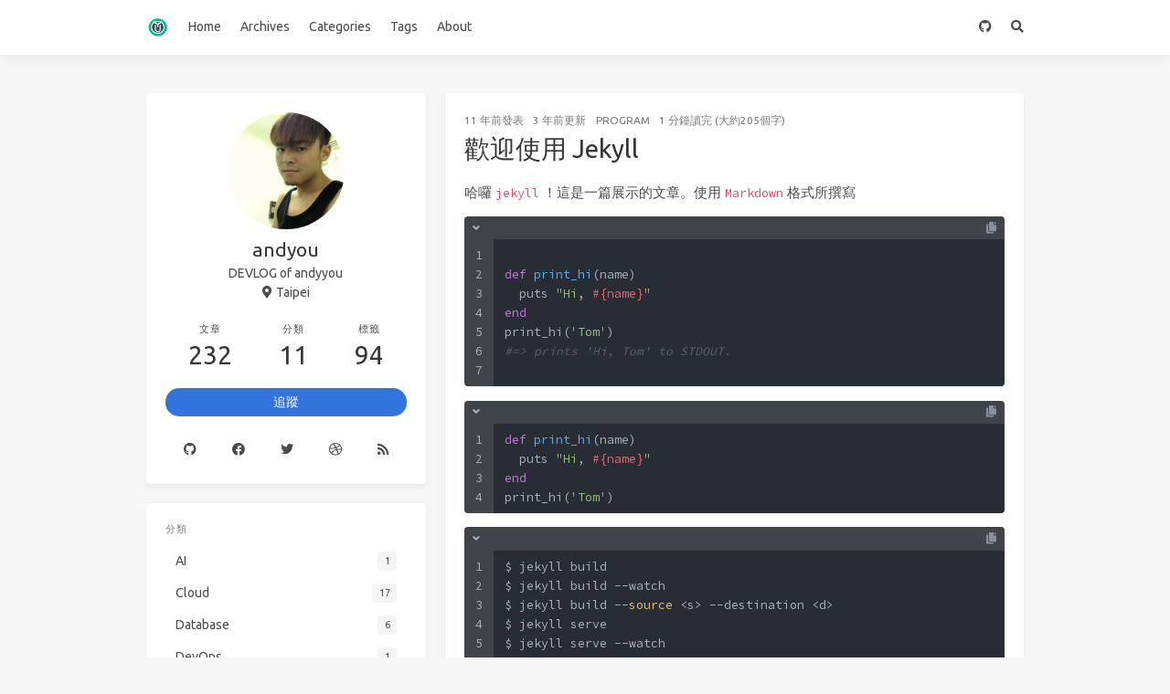

--- FILE ---
content_type: text/html; charset=utf-8
request_url: https://andyyou.github.io/2015/04/04/welcome-to-jekyll/
body_size: 7541
content:
<!doctype html>
<html lang="zh"><head><meta charset="utf-8"><meta name="viewport" content="width=device-width, initial-scale=1, maximum-scale=1"><meta><title>歡迎使用 Jekyll - DEVLOG of andyyou</title><link rel="manifest" href="/manifest.json"><meta name="application-name" content="DEVLOG of andyyou"><meta name="msapplication-TileImage" content="/img/faicon.png"><meta name="apple-mobile-web-app-capable" content="yes"><meta name="apple-mobile-web-app-title" content="DEVLOG of andyyou"><meta name="apple-mobile-web-app-status-bar-style" content="default"><meta name="description" content="哈囉 jekyll ！這是一篇展示的文章。使用 Markdown 格式所撰寫"><meta property="og:type" content="article"><meta property="og:title" content="DEVLOG of andyyou"><meta property="og:url" content="https://andyyou.github.io/2015/04/04/welcome-to-jekyll/"><meta property="og:site_name" content="DEVLOG of andyyou"><meta property="og:description" content="哈囉 jekyll ！這是一篇展示的文章。使用 Markdown 格式所撰寫"><meta property="og:locale" content="zh_TW"><meta property="og:image" content="https://andyyou.github.io/img/og_image.png"><meta property="article:published_time" content="2015-04-04T04:00:00.000Z"><meta property="article:modified_time" content="2023-05-12T00:48:25.200Z"><meta property="article:author" content="andyyou"><meta property="article:tag" content="jekyll"><meta property="twitter:card" content="summary"><meta property="twitter:image" content="/img/og_image.png"><meta property="fb:app_id" content="450470251782295"><script type="application/ld+json">{"@context":"https://schema.org","@type":"BlogPosting","mainEntityOfPage":{"@type":"WebPage","@id":"https://andyyou.github.io/2015/04/04/welcome-to-jekyll/"},"headline":"歡迎使用 Jekyll","image":["https://andyyou.github.io/img/og_image.png"],"datePublished":"2015-04-04T04:00:00.000Z","dateModified":"2023-05-12T00:48:25.200Z","author":{"@type":"Person","name":"https://avatars2.githubusercontent.com/u/665690?v=3&s=466"},"publisher":{"@type":"Organization","name":"DEVLOG of andyyou","logo":{"@type":"ImageObject","url":"https://andyyou.github.io/img/logo.png"}},"description":"哈囉 jekyll ！這是一篇展示的文章。使用 Markdown 格式所撰寫"}</script><link rel="canonical" href="https://andyyou.github.io/2015/04/04/welcome-to-jekyll/"><link rel="icon" href="/img/favicon.png"><link rel="stylesheet" href="https://use.fontawesome.com/releases/v5.15.2/css/all.css"><link rel="stylesheet" href="https://cdn.jsdelivr.net/npm/highlight.js@9.12.0/styles/atom-one-dark.css"><link rel="stylesheet" href="https://fonts.googleapis.com/css2?family=Ubuntu:wght@400;600&amp;family=Source+Code+Pro"><link rel="stylesheet" href="/css/default.css"><style>body>.footer,body>.navbar,body>.section{opacity:0}</style><!--!--><link rel="stylesheet" href="https://cdn.jsdelivr.net/npm/lightgallery@1.6.8/dist/css/lightgallery.min.css"><link rel="stylesheet" href="https://cdn.jsdelivr.net/npm/justifiedGallery@3.7.0/dist/css/justifiedGallery.min.css"><script src="https://www.googletagmanager.com/gtag/js?id=G-C93NK5NEGP" async></script><script>window.dataLayer = window.dataLayer || [];
        function gtag(){dataLayer.push(arguments);}
        gtag('js', new Date());
    
        gtag('config', 'G-C93NK5NEGP');</script><script src="https://cdn.jsdelivr.net/npm/pace-js@1.0.2/pace.min.js"></script><!--!--><script data-ad-client="ca-pub-3038600205998182" src="https://pagead2.googlesyndication.com/pagead/js/adsbygoogle.js" async></script><meta name="generator" content="Hexo 5.4.0"></head><body class="is-2-column"><nav class="navbar navbar-main"><div class="container"><div class="navbar-brand justify-content-center"><a class="navbar-item navbar-logo" href="/"><img src="/img/logo.png" alt="DEVLOG of andyyou" height="28"></a></div><div class="navbar-menu"><div class="navbar-start"><a class="navbar-item" href="/">Home</a><a class="navbar-item" href="/archives">Archives</a><a class="navbar-item" href="/categories">Categories</a><a class="navbar-item" href="/tags">Tags</a><a class="navbar-item" href="/about">About</a></div><div class="navbar-end"><a class="navbar-item" target="_blank" rel="noopener" title="Download on GitHub" href="https://github.com/andyyou"><i class="fab fa-github"></i></a><a class="navbar-item search" title="搜尋" href="javascript:;"><i class="fas fa-search"></i></a></div></div></div></nav><section class="section"><div class="container"><div class="columns"><div class="column order-2 column-main is-8-tablet is-8-desktop is-8-widescreen"><div class="card"><article class="card-content article" role="article"><div class="article-meta is-size-7 is-uppercase level is-mobile"><div class="level-left"><span class="level-item"><time dateTime="2015-04-04T04:00:00.000Z" title="4/4/2015, 12:00:00 PM">2015-04-04</time>發表</span><span class="level-item"><time dateTime="2023-05-12T00:48:25.200Z" title="5/12/2023, 8:48:25 AM">2023-05-12</time>更新</span><span class="level-item"><a class="link-muted" href="/categories/Program/">Program</a></span><span class="level-item">1 分鐘讀完 (大約205個字)</span></div></div><h1 class="title is-3 is-size-4-mobile">歡迎使用 Jekyll</h1><div class="content"><p>哈囉 <code>jekyll</code> ！這是一篇展示的文章。使用 <code>Markdown</code> 格式所撰寫</p>
<span id="more"></span>

<figure class="highlight ruby"><table><tr><td class="gutter"><pre><span class="line">1</span><br><span class="line">2</span><br><span class="line">3</span><br><span class="line">4</span><br><span class="line">5</span><br><span class="line">6</span><br><span class="line">7</span><br></pre></td><td class="code"><pre><span class="line"></span><br><span class="line"><span class="function"><span class="keyword">def</span> <span class="title">print_hi</span><span class="params">(name)</span></span></span><br><span class="line">  puts <span class="string">&quot;Hi, <span class="subst">#&#123;name&#125;</span>&quot;</span></span><br><span class="line"><span class="keyword">end</span></span><br><span class="line">print_hi(<span class="string">&#x27;Tom&#x27;</span>)</span><br><span class="line"><span class="comment">#=&gt; prints &#x27;Hi, Tom&#x27; to STDOUT.</span></span><br><span class="line"></span><br></pre></td></tr></table></figure>


<figure class="highlight ruby"><table><tr><td class="gutter"><pre><span class="line">1</span><br><span class="line">2</span><br><span class="line">3</span><br><span class="line">4</span><br></pre></td><td class="code"><pre><span class="line"><span class="function"><span class="keyword">def</span> <span class="title">print_hi</span><span class="params">(name)</span></span></span><br><span class="line">  puts <span class="string">&quot;Hi, <span class="subst">#&#123;name&#125;</span>&quot;</span></span><br><span class="line"><span class="keyword">end</span></span><br><span class="line">print_hi(<span class="string">&#x27;Tom&#x27;</span>)</span><br></pre></td></tr></table></figure>


<figure class="highlight bash"><table><tr><td class="gutter"><pre><span class="line">1</span><br><span class="line">2</span><br><span class="line">3</span><br><span class="line">4</span><br><span class="line">5</span><br><span class="line">6</span><br></pre></td><td class="code"><pre><span class="line">$ jekyll build</span><br><span class="line">$ jekyll build --watch</span><br><span class="line">$ jekyll build --<span class="built_in">source</span> &lt;s&gt; --destination &lt;d&gt;</span><br><span class="line">$ jekyll serve</span><br><span class="line">$ jekyll serve --watch</span><br><span class="line">$ jekyll serve --port 8000</span><br></pre></td></tr></table></figure>

<ul>
<li>超連結用法 <a target="_blank" rel="noopener" href="http://jekyllrb.com/">Jekyll docs</a></li>
</ul>
<blockquote>
</blockquote>
<p>for more info on how to get the most out of Jekyll. File all bugs/feature requests at <a target="_blank" rel="noopener" href="https://github.com/jekyll/jekyll">Jekyll’s GitHub repo</a>. If you have questions, you can ask them on <a target="_blank" rel="noopener" href="https://github.com/jekyll/jekyll-help">Jekyll’s dedicated Help repository</a>.</p>
<ul>
<li><p><a target="_blank" rel="noopener" href="http://www.file-extensions.org/filetype/extension/name/source-code-and-script-files">副檔名列表</a></p>
</li>
<li><p><a target="_blank" rel="noopener" href="https://support.codebasehq.com/articles/tips-tricks/syntax-highlighting-in-markdown">程式語言縮寫</a></p>
</li>
<li><p><a target="_blank" rel="noopener" href="https://github.com/jneen/rouge/wiki/List-of-supported-languages-and-lexers">Rouge 支援語言列表</a></p>
</li>
</ul>
<p>Try to use default markdown</p>
<pre><code>def say_hello
  puts &quot;Hello, Ruby&quot;
end
</code></pre>
</div><div class="article-licensing box"><div class="licensing-title"><p>歡迎使用 Jekyll</p><p><a href="https://andyyou.github.io/2015/04/04/welcome-to-jekyll/">https://andyyou.github.io/2015/04/04/welcome-to-jekyll/</a></p></div><div class="licensing-meta level is-mobile"><div class="level-left"><div class="level-item is-narrow"><div><h6>作者</h6><p>andyyou(YOU,ZONGYAN)</p></div></div><div class="level-item is-narrow"><div><h6>發表於</h6><p>2015-04-04</p></div></div><div class="level-item is-narrow"><div><h6>更新於</h6><p>2023-05-12</p></div></div><div class="level-item is-narrow"><div><h6>許可協議</h6><p><a class="icons" rel="noopener" target="_blank" title="Creative Commons" href="https://creativecommons.org/"><i class="icon fab fa-creative-commons"></i></a><a class="icons" rel="noopener" target="_blank" title="Attribution" href="https://creativecommons.org/licenses/by/4.0/"><i class="icon fab fa-creative-commons-by"></i></a><a class="icons" rel="noopener" target="_blank" title="Noncommercial" href="https://creativecommons.org/licenses/by-nc/4.0/"><i class="icon fab fa-creative-commons-nc"></i></a></p></div></div></div></div></div><div class="article-tags is-size-7 mb-4"><span class="mr-2">#</span><a class="link-muted mr-2" rel="tag" href="/tags/jekyll/">jekyll</a></div><!--!--></article></div><div class="card"><div class="card-content"><h3 class="menu-label has-text-centered">喜歡這篇文章嗎? 贊助一下作者吧!</h3><div class="buttons is-centered"><a class="button donate" href="https://www.buymeacoffee.com/andyyou" target="_blank" rel="noopener" data-type="buymeacoffee"><span class="icon is-small"><i class="fas fa-coffee"></i></span><span>送我杯咖啡</span></a></div></div></div><nav class="post-navigation mt-4 level is-mobile"><div class="level-start"><a class="article-nav-prev level level-item link-muted" href="/2015/04/04/deploy/"><i class="level-item fas fa-chevron-left"></i><span class="level-item">CentOS Rails 環境安裝</span></a></div><div class="level-end"><a class="article-nav-next level level-item link-muted" href="/2014/12/23/use-selenium-to-match-cloud-based-stress-test/"><span class="level-item">使用 Selenium 搭配 Cloud-based 壓力測試</span><i class="level-item fas fa-chevron-right"></i></a></div></nav><!--!--></div><div class="column column-left is-4-tablet is-4-desktop is-4-widescreen  order-1"><div class="card widget" data-type="profile"><div class="card-content"><nav class="level"><div class="level-item has-text-centered flex-shrink-1"><div><figure class="image is-128x128 mx-auto mb-2"><img class="avatar is-rounded" src="https://avatars2.githubusercontent.com/u/665690?v=3&amp;s=466" alt="andyou"></figure><p class="title is-size-4 is-block" style="line-height:inherit;">andyou</p><p class="is-size-6 is-block">DEVLOG of andyyou</p><p class="is-size-6 is-flex justify-content-center"><i class="fas fa-map-marker-alt mr-1"></i><span>Taipei</span></p></div></div></nav><nav class="level is-mobile"><div class="level-item has-text-centered is-marginless"><div><p class="heading">文章</p><a href="/archives"><p class="title">232</p></a></div></div><div class="level-item has-text-centered is-marginless"><div><p class="heading">分類</p><a href="/categories"><p class="title">11</p></a></div></div><div class="level-item has-text-centered is-marginless"><div><p class="heading">標籤</p><a href="/tags"><p class="title">94</p></a></div></div></nav><div class="level"><a class="level-item button is-primary is-rounded" href="https://github.com/andyyou" target="_blank" rel="noopener">追蹤</a></div><div class="level is-mobile is-multiline"><a class="level-item button is-transparent is-marginless" target="_blank" rel="noopener" title="Github" href="https://github.com/andyyou"><i class="fab fa-github"></i></a><a class="level-item button is-transparent is-marginless" target="_blank" rel="noopener" title="Facebook" href="/"><i class="fab fa-facebook"></i></a><a class="level-item button is-transparent is-marginless" target="_blank" rel="noopener" title="Twitter" href="/"><i class="fab fa-twitter"></i></a><a class="level-item button is-transparent is-marginless" target="_blank" rel="noopener" title="Dribbble" href="/"><i class="fab fa-dribbble"></i></a><a class="level-item button is-transparent is-marginless" target="_blank" rel="noopener" title="RSS" href="/"><i class="fas fa-rss"></i></a></div></div></div><!--!--><div class="card widget" data-type="categories"><div class="card-content"><div class="menu"><h3 class="menu-label">分類</h3><ul class="menu-list"><li><a class="level is-mobile" href="/categories/AI/"><span class="level-start"><span class="level-item">AI</span></span><span class="level-end"><span class="level-item tag">1</span></span></a></li><li><a class="level is-mobile" href="/categories/Cloud/"><span class="level-start"><span class="level-item">Cloud</span></span><span class="level-end"><span class="level-item tag">17</span></span></a></li><li><a class="level is-mobile" href="/categories/Database/"><span class="level-start"><span class="level-item">Database</span></span><span class="level-end"><span class="level-item tag">6</span></span></a></li><li><a class="level is-mobile" href="/categories/DevOps/"><span class="level-start"><span class="level-item">DevOps</span></span><span class="level-end"><span class="level-item tag">1</span></span></a></li><li><a class="level is-mobile" href="/categories/Fun/"><span class="level-start"><span class="level-item">Fun</span></span><span class="level-end"><span class="level-item tag">1</span></span></a></li><li><a class="level is-mobile" href="/categories/Management/"><span class="level-start"><span class="level-item">Management</span></span><span class="level-end"><span class="level-item tag">1</span></span></a></li><li><a class="level is-mobile" href="/categories/Mobile/"><span class="level-start"><span class="level-item">Mobile</span></span><span class="level-end"><span class="level-item tag">4</span></span></a></li><li><a class="level is-mobile" href="/categories/Program/"><span class="level-start"><span class="level-item">Program</span></span><span class="level-end"><span class="level-item tag">162</span></span></a></li><li><a class="level is-mobile" href="/categories/System/"><span class="level-start"><span class="level-item">System</span></span><span class="level-end"><span class="level-item tag">18</span></span></a></li><li><a class="level is-mobile" href="/categories/Tools/"><span class="level-start"><span class="level-item">Tools</span></span><span class="level-end"><span class="level-item tag">17</span></span></a></li><li><a class="level is-mobile" href="/categories/UX/"><span class="level-start"><span class="level-item">UX</span></span><span class="level-end"><span class="level-item tag">1</span></span></a></li></ul></div></div></div><div class="card widget" data-type="recent-posts"><div class="card-content"><h3 class="menu-label">最新文章</h3><article class="media"><div class="media-content"><p class="date"><time dateTime="2025-12-22T01:30:15.000Z">2025-12-22</time></p><p class="title"><a href="/2025/12/22/php-dom-crawler/">DomCrawler 爬蟲入門手冊</a></p><p class="categories"><a href="/categories/Program/">Program</a></p></div></article><article class="media"><div class="media-content"><p class="date"><time dateTime="2025-10-16T02:07:15.000Z">2025-10-16</time></p><p class="title"><a href="/2025/10/16/laravel-sanctum/">Laravel Sanctum 筆記</a></p><p class="categories"><a href="/categories/Program/">Program</a></p></div></article><article class="media"><div class="media-content"><p class="date"><time dateTime="2025-08-29T22:32:32.000Z">2025-08-30</time></p><p class="title"><a href="/2025/08/30/gh-ost/">gh-ost 無鎖編輯資料結構</a></p><p class="categories"><a href="/categories/Database/">Database</a></p></div></article><article class="media"><div class="media-content"><p class="date"><time dateTime="2025-02-16T05:47:22.000Z">2025-02-16</time></p><p class="title"><a href="/2025/02/16/2025-devops-gitops/">2025 DevOps 工具整理</a></p><p class="categories"><a href="/categories/DevOps/">DevOps</a></p></div></article><article class="media"><div class="media-content"><p class="date"><time dateTime="2024-10-28T09:04:56.000Z">2024-10-28</time></p><p class="title"><a href="/2024/10/28/implement-live-activity-for-rn/">React Native 實作 iOS Live Activity</a></p><p class="categories"><a href="/categories/Program/">Program</a></p></div></article></div></div><div class="card widget" data-type="archives"><div class="card-content"><div class="menu"><h3 class="menu-label">彙整</h3><ul class="menu-list"><li><a class="level is-mobile" href="/archives/2025/12/"><span class="level-start"><span class="level-item">十二月 2025</span></span><span class="level-end"><span class="level-item tag">1</span></span></a></li><li><a class="level is-mobile" href="/archives/2025/10/"><span class="level-start"><span class="level-item">十月 2025</span></span><span class="level-end"><span class="level-item tag">1</span></span></a></li><li><a class="level is-mobile" href="/archives/2025/08/"><span class="level-start"><span class="level-item">八月 2025</span></span><span class="level-end"><span class="level-item tag">1</span></span></a></li><li><a class="level is-mobile" href="/archives/2025/02/"><span class="level-start"><span class="level-item">二月 2025</span></span><span class="level-end"><span class="level-item tag">1</span></span></a></li><li><a class="level is-mobile" href="/archives/2024/10/"><span class="level-start"><span class="level-item">十月 2024</span></span><span class="level-end"><span class="level-item tag">1</span></span></a></li><li><a class="level is-mobile" href="/archives/2024/07/"><span class="level-start"><span class="level-item">七月 2024</span></span><span class="level-end"><span class="level-item tag">2</span></span></a></li><li><a class="level is-mobile" href="/archives/2024/02/"><span class="level-start"><span class="level-item">二月 2024</span></span><span class="level-end"><span class="level-item tag">2</span></span></a></li><li><a class="level is-mobile" href="/archives/2024/01/"><span class="level-start"><span class="level-item">一月 2024</span></span><span class="level-end"><span class="level-item tag">1</span></span></a></li><li><a class="level is-mobile" href="/archives/2023/12/"><span class="level-start"><span class="level-item">十二月 2023</span></span><span class="level-end"><span class="level-item tag">1</span></span></a></li><li><a class="level is-mobile" href="/archives/2023/11/"><span class="level-start"><span class="level-item">十一月 2023</span></span><span class="level-end"><span class="level-item tag">1</span></span></a></li><li><a class="level is-mobile" href="/archives/2023/10/"><span class="level-start"><span class="level-item">十月 2023</span></span><span class="level-end"><span class="level-item tag">3</span></span></a></li><li><a class="level is-mobile" href="/archives/2023/09/"><span class="level-start"><span class="level-item">九月 2023</span></span><span class="level-end"><span class="level-item tag">1</span></span></a></li><li><a class="level is-mobile" href="/archives/2023/06/"><span class="level-start"><span class="level-item">六月 2023</span></span><span class="level-end"><span class="level-item tag">1</span></span></a></li><li><a class="level is-mobile" href="/archives/2023/04/"><span class="level-start"><span class="level-item">四月 2023</span></span><span class="level-end"><span class="level-item tag">2</span></span></a></li><li><a class="level is-mobile" href="/archives/2023/01/"><span class="level-start"><span class="level-item">一月 2023</span></span><span class="level-end"><span class="level-item tag">2</span></span></a></li><li><a class="level is-mobile" href="/archives/2022/08/"><span class="level-start"><span class="level-item">八月 2022</span></span><span class="level-end"><span class="level-item tag">2</span></span></a></li><li><a class="level is-mobile" href="/archives/2022/07/"><span class="level-start"><span class="level-item">七月 2022</span></span><span class="level-end"><span class="level-item tag">1</span></span></a></li><li><a class="level is-mobile" href="/archives/2022/06/"><span class="level-start"><span class="level-item">六月 2022</span></span><span class="level-end"><span class="level-item tag">1</span></span></a></li><li><a class="level is-mobile" href="/archives/2022/05/"><span class="level-start"><span class="level-item">五月 2022</span></span><span class="level-end"><span class="level-item tag">1</span></span></a></li><li><a class="level is-mobile" href="/archives/2022/04/"><span class="level-start"><span class="level-item">四月 2022</span></span><span class="level-end"><span class="level-item tag">2</span></span></a></li><li><a class="level is-mobile" href="/archives/2022/02/"><span class="level-start"><span class="level-item">二月 2022</span></span><span class="level-end"><span class="level-item tag">1</span></span></a></li><li><a class="level is-mobile" href="/archives/2022/01/"><span class="level-start"><span class="level-item">一月 2022</span></span><span class="level-end"><span class="level-item tag">2</span></span></a></li><li><a class="level is-mobile" href="/archives/2021/12/"><span class="level-start"><span class="level-item">十二月 2021</span></span><span class="level-end"><span class="level-item tag">5</span></span></a></li><li><a class="level is-mobile" href="/archives/2021/11/"><span class="level-start"><span class="level-item">十一月 2021</span></span><span class="level-end"><span class="level-item tag">3</span></span></a></li><li><a class="level is-mobile" href="/archives/2021/10/"><span class="level-start"><span class="level-item">十月 2021</span></span><span class="level-end"><span class="level-item tag">1</span></span></a></li><li><a class="level is-mobile" href="/archives/2021/09/"><span class="level-start"><span class="level-item">九月 2021</span></span><span class="level-end"><span class="level-item tag">6</span></span></a></li><li><a class="level is-mobile" href="/archives/2021/08/"><span class="level-start"><span class="level-item">八月 2021</span></span><span class="level-end"><span class="level-item tag">1</span></span></a></li><li><a class="level is-mobile" href="/archives/2021/04/"><span class="level-start"><span class="level-item">四月 2021</span></span><span class="level-end"><span class="level-item tag">1</span></span></a></li><li><a class="level is-mobile" href="/archives/2021/03/"><span class="level-start"><span class="level-item">三月 2021</span></span><span class="level-end"><span class="level-item tag">1</span></span></a></li><li><a class="level is-mobile" href="/archives/2020/10/"><span class="level-start"><span class="level-item">十月 2020</span></span><span class="level-end"><span class="level-item tag">1</span></span></a></li><li><a class="level is-mobile" href="/archives/2020/09/"><span class="level-start"><span class="level-item">九月 2020</span></span><span class="level-end"><span class="level-item tag">1</span></span></a></li><li><a class="level is-mobile" href="/archives/2020/07/"><span class="level-start"><span class="level-item">七月 2020</span></span><span class="level-end"><span class="level-item tag">1</span></span></a></li><li><a class="level is-mobile" href="/archives/2020/05/"><span class="level-start"><span class="level-item">五月 2020</span></span><span class="level-end"><span class="level-item tag">1</span></span></a></li><li><a class="level is-mobile" href="/archives/2019/08/"><span class="level-start"><span class="level-item">八月 2019</span></span><span class="level-end"><span class="level-item tag">2</span></span></a></li><li><a class="level is-mobile" href="/archives/2019/07/"><span class="level-start"><span class="level-item">七月 2019</span></span><span class="level-end"><span class="level-item tag">4</span></span></a></li><li><a class="level is-mobile" href="/archives/2019/06/"><span class="level-start"><span class="level-item">六月 2019</span></span><span class="level-end"><span class="level-item tag">2</span></span></a></li><li><a class="level is-mobile" href="/archives/2019/05/"><span class="level-start"><span class="level-item">五月 2019</span></span><span class="level-end"><span class="level-item tag">3</span></span></a></li><li><a class="level is-mobile" href="/archives/2019/04/"><span class="level-start"><span class="level-item">四月 2019</span></span><span class="level-end"><span class="level-item tag">3</span></span></a></li><li><a class="level is-mobile" href="/archives/2018/11/"><span class="level-start"><span class="level-item">十一月 2018</span></span><span class="level-end"><span class="level-item tag">1</span></span></a></li><li><a class="level is-mobile" href="/archives/2018/06/"><span class="level-start"><span class="level-item">六月 2018</span></span><span class="level-end"><span class="level-item tag">1</span></span></a></li><li><a class="level is-mobile" href="/archives/2018/05/"><span class="level-start"><span class="level-item">五月 2018</span></span><span class="level-end"><span class="level-item tag">1</span></span></a></li><li><a class="level is-mobile" href="/archives/2018/03/"><span class="level-start"><span class="level-item">三月 2018</span></span><span class="level-end"><span class="level-item tag">1</span></span></a></li><li><a class="level is-mobile" href="/archives/2017/12/"><span class="level-start"><span class="level-item">十二月 2017</span></span><span class="level-end"><span class="level-item tag">1</span></span></a></li><li><a class="level is-mobile" href="/archives/2017/11/"><span class="level-start"><span class="level-item">十一月 2017</span></span><span class="level-end"><span class="level-item tag">1</span></span></a></li><li><a class="level is-mobile" href="/archives/2017/10/"><span class="level-start"><span class="level-item">十月 2017</span></span><span class="level-end"><span class="level-item tag">1</span></span></a></li><li><a class="level is-mobile" href="/archives/2017/09/"><span class="level-start"><span class="level-item">九月 2017</span></span><span class="level-end"><span class="level-item tag">3</span></span></a></li><li><a class="level is-mobile" href="/archives/2017/08/"><span class="level-start"><span class="level-item">八月 2017</span></span><span class="level-end"><span class="level-item tag">3</span></span></a></li><li><a class="level is-mobile" href="/archives/2017/07/"><span class="level-start"><span class="level-item">七月 2017</span></span><span class="level-end"><span class="level-item tag">1</span></span></a></li><li><a class="level is-mobile" href="/archives/2017/06/"><span class="level-start"><span class="level-item">六月 2017</span></span><span class="level-end"><span class="level-item tag">3</span></span></a></li><li><a class="level is-mobile" href="/archives/2017/05/"><span class="level-start"><span class="level-item">五月 2017</span></span><span class="level-end"><span class="level-item tag">2</span></span></a></li><li><a class="level is-mobile" href="/archives/2017/04/"><span class="level-start"><span class="level-item">四月 2017</span></span><span class="level-end"><span class="level-item tag">3</span></span></a></li><li><a class="level is-mobile" href="/archives/2017/03/"><span class="level-start"><span class="level-item">三月 2017</span></span><span class="level-end"><span class="level-item tag">1</span></span></a></li><li><a class="level is-mobile" href="/archives/2017/02/"><span class="level-start"><span class="level-item">二月 2017</span></span><span class="level-end"><span class="level-item tag">3</span></span></a></li><li><a class="level is-mobile" href="/archives/2017/01/"><span class="level-start"><span class="level-item">一月 2017</span></span><span class="level-end"><span class="level-item tag">1</span></span></a></li><li><a class="level is-mobile" href="/archives/2016/12/"><span class="level-start"><span class="level-item">十二月 2016</span></span><span class="level-end"><span class="level-item tag">5</span></span></a></li><li><a class="level is-mobile" href="/archives/2016/11/"><span class="level-start"><span class="level-item">十一月 2016</span></span><span class="level-end"><span class="level-item tag">1</span></span></a></li><li><a class="level is-mobile" href="/archives/2016/10/"><span class="level-start"><span class="level-item">十月 2016</span></span><span class="level-end"><span class="level-item tag">4</span></span></a></li><li><a class="level is-mobile" href="/archives/2016/09/"><span class="level-start"><span class="level-item">九月 2016</span></span><span class="level-end"><span class="level-item tag">2</span></span></a></li><li><a class="level is-mobile" href="/archives/2016/08/"><span class="level-start"><span class="level-item">八月 2016</span></span><span class="level-end"><span class="level-item tag">1</span></span></a></li><li><a class="level is-mobile" href="/archives/2016/06/"><span class="level-start"><span class="level-item">六月 2016</span></span><span class="level-end"><span class="level-item tag">5</span></span></a></li><li><a class="level is-mobile" href="/archives/2016/05/"><span class="level-start"><span class="level-item">五月 2016</span></span><span class="level-end"><span class="level-item tag">4</span></span></a></li><li><a class="level is-mobile" href="/archives/2016/04/"><span class="level-start"><span class="level-item">四月 2016</span></span><span class="level-end"><span class="level-item tag">3</span></span></a></li><li><a class="level is-mobile" href="/archives/2016/03/"><span class="level-start"><span class="level-item">三月 2016</span></span><span class="level-end"><span class="level-item tag">7</span></span></a></li><li><a class="level is-mobile" href="/archives/2016/02/"><span class="level-start"><span class="level-item">二月 2016</span></span><span class="level-end"><span class="level-item tag">6</span></span></a></li><li><a class="level is-mobile" href="/archives/2016/01/"><span class="level-start"><span class="level-item">一月 2016</span></span><span class="level-end"><span class="level-item tag">2</span></span></a></li><li><a class="level is-mobile" href="/archives/2015/12/"><span class="level-start"><span class="level-item">十二月 2015</span></span><span class="level-end"><span class="level-item tag">3</span></span></a></li><li><a class="level is-mobile" href="/archives/2015/11/"><span class="level-start"><span class="level-item">十一月 2015</span></span><span class="level-end"><span class="level-item tag">1</span></span></a></li><li><a class="level is-mobile" href="/archives/2015/10/"><span class="level-start"><span class="level-item">十月 2015</span></span><span class="level-end"><span class="level-item tag">2</span></span></a></li><li><a class="level is-mobile" href="/archives/2015/09/"><span class="level-start"><span class="level-item">九月 2015</span></span><span class="level-end"><span class="level-item tag">1</span></span></a></li><li><a class="level is-mobile" href="/archives/2015/08/"><span class="level-start"><span class="level-item">八月 2015</span></span><span class="level-end"><span class="level-item tag">3</span></span></a></li><li><a class="level is-mobile" href="/archives/2015/07/"><span class="level-start"><span class="level-item">七月 2015</span></span><span class="level-end"><span class="level-item tag">1</span></span></a></li><li><a class="level is-mobile" href="/archives/2015/05/"><span class="level-start"><span class="level-item">五月 2015</span></span><span class="level-end"><span class="level-item tag">5</span></span></a></li><li><a class="level is-mobile" href="/archives/2015/04/"><span class="level-start"><span class="level-item">四月 2015</span></span><span class="level-end"><span class="level-item tag">19</span></span></a></li><li><a class="level is-mobile" href="/archives/2014/12/"><span class="level-start"><span class="level-item">十二月 2014</span></span><span class="level-end"><span class="level-item tag">1</span></span></a></li><li><a class="level is-mobile" href="/archives/2014/11/"><span class="level-start"><span class="level-item">十一月 2014</span></span><span class="level-end"><span class="level-item tag">2</span></span></a></li><li><a class="level is-mobile" href="/archives/2014/10/"><span class="level-start"><span class="level-item">十月 2014</span></span><span class="level-end"><span class="level-item tag">1</span></span></a></li><li><a class="level is-mobile" href="/archives/2014/09/"><span class="level-start"><span class="level-item">九月 2014</span></span><span class="level-end"><span class="level-item tag">17</span></span></a></li><li><a class="level is-mobile" href="/archives/2014/08/"><span class="level-start"><span class="level-item">八月 2014</span></span><span class="level-end"><span class="level-item tag">6</span></span></a></li><li><a class="level is-mobile" href="/archives/2014/02/"><span class="level-start"><span class="level-item">二月 2014</span></span><span class="level-end"><span class="level-item tag">12</span></span></a></li><li><a class="level is-mobile" href="/archives/2014/01/"><span class="level-start"><span class="level-item">一月 2014</span></span><span class="level-end"><span class="level-item tag">3</span></span></a></li><li><a class="level is-mobile" href="/archives/2013/11/"><span class="level-start"><span class="level-item">十一月 2013</span></span><span class="level-end"><span class="level-item tag">1</span></span></a></li><li><a class="level is-mobile" href="/archives/2013/10/"><span class="level-start"><span class="level-item">十月 2013</span></span><span class="level-end"><span class="level-item tag">2</span></span></a></li><li><a class="level is-mobile" href="/archives/2013/09/"><span class="level-start"><span class="level-item">九月 2013</span></span><span class="level-end"><span class="level-item tag">4</span></span></a></li><li><a class="level is-mobile" href="/archives/2013/08/"><span class="level-start"><span class="level-item">八月 2013</span></span><span class="level-end"><span class="level-item tag">6</span></span></a></li><li><a class="level is-mobile" href="/archives/2013/03/"><span class="level-start"><span class="level-item">三月 2013</span></span><span class="level-end"><span class="level-item tag">2</span></span></a></li><li><a class="level is-mobile" href="/archives/2012/03/"><span class="level-start"><span class="level-item">三月 2012</span></span><span class="level-end"><span class="level-item tag">1</span></span></a></li><li><a class="level is-mobile" href="/archives/2012/01/"><span class="level-start"><span class="level-item">一月 2012</span></span><span class="level-end"><span class="level-item tag">2</span></span></a></li><li><a class="level is-mobile" href="/archives/2011/11/"><span class="level-start"><span class="level-item">十一月 2011</span></span><span class="level-end"><span class="level-item tag">3</span></span></a></li></ul></div></div></div><div class="card widget" data-type="tags"><div class="card-content"><div class="menu"><h3 class="menu-label">標籤</h3><div class="field is-grouped is-grouped-multiline"><div class="control"><a class="tags has-addons" href="/tags/net-mvc/"><span class="tag">.net mvc</span><span class="tag">1</span></a></div><div class="control"><a class="tags has-addons" href="/tags/RoR/"><span class="tag">RoR</span><span class="tag">15</span></a></div><div class="control"><a class="tags has-addons" href="/tags/api/"><span class="tag">api</span><span class="tag">1</span></a></div><div class="control"><a class="tags has-addons" href="/tags/aws/"><span class="tag">aws</span><span class="tag">5</span></a></div><div class="control"><a class="tags has-addons" href="/tags/azure/"><span class="tag">azure</span><span class="tag">2</span></a></div><div class="control"><a class="tags has-addons" href="/tags/bot/"><span class="tag">bot</span><span class="tag">1</span></a></div><div class="control"><a class="tags has-addons" href="/tags/bundler/"><span class="tag">bundler</span><span class="tag">2</span></a></div><div class="control"><a class="tags has-addons" href="/tags/cache/"><span class="tag">cache</span><span class="tag">1</span></a></div><div class="control"><a class="tags has-addons" href="/tags/carrier-wave/"><span class="tag">carrier wave</span><span class="tag">2</span></a></div><div class="control"><a class="tags has-addons" href="/tags/centos/"><span class="tag">centos</span><span class="tag">1</span></a></div><div class="control"><a class="tags has-addons" href="/tags/chrome/"><span class="tag">chrome</span><span class="tag">2</span></a></div><div class="control"><a class="tags has-addons" href="/tags/cloudflare/"><span class="tag">cloudflare</span><span class="tag">1</span></a></div><div class="control"><a class="tags has-addons" href="/tags/compass/"><span class="tag">compass</span><span class="tag">1</span></a></div><div class="control"><a class="tags has-addons" href="/tags/css/"><span class="tag">css</span><span class="tag">19</span></a></div><div class="control"><a class="tags has-addons" href="/tags/cve/"><span class="tag">cve</span><span class="tag">1</span></a></div><div class="control"><a class="tags has-addons" href="/tags/devise/"><span class="tag">devise</span><span class="tag">1</span></a></div><div class="control"><a class="tags has-addons" href="/tags/devops/"><span class="tag">devops</span><span class="tag">1</span></a></div><div class="control"><a class="tags has-addons" href="/tags/dnd/"><span class="tag">dnd</span><span class="tag">1</span></a></div><div class="control"><a class="tags has-addons" href="/tags/docker/"><span class="tag">docker</span><span class="tag">6</span></a></div><div class="control"><a class="tags has-addons" href="/tags/e-invoice/"><span class="tag">e-invoice</span><span class="tag">1</span></a></div><div class="control"><a class="tags has-addons" href="/tags/entity-framework/"><span class="tag">entity framework</span><span class="tag">1</span></a></div><div class="control"><a class="tags has-addons" href="/tags/envoy/"><span class="tag">envoy</span><span class="tag">1</span></a></div><div class="control"><a class="tags has-addons" href="/tags/es6/"><span class="tag">es6</span><span class="tag">3</span></a></div><div class="control"><a class="tags has-addons" href="/tags/facebook/"><span class="tag">facebook</span><span class="tag">1</span></a></div><div class="control"><a class="tags has-addons" href="/tags/flux/"><span class="tag">flux</span><span class="tag">1</span></a></div><div class="control"><a class="tags has-addons" href="/tags/framework/"><span class="tag">framework</span><span class="tag">2</span></a></div><div class="control"><a class="tags has-addons" href="/tags/gcp/"><span class="tag">gcp</span><span class="tag">4</span></a></div><div class="control"><a class="tags has-addons" href="/tags/gitlab/"><span class="tag">gitlab</span><span class="tag">2</span></a></div><div class="control"><a class="tags has-addons" href="/tags/gitops/"><span class="tag">gitops</span><span class="tag">1</span></a></div><div class="control"><a class="tags has-addons" href="/tags/go/"><span class="tag">go</span><span class="tag">1</span></a></div><div class="control"><a class="tags has-addons" href="/tags/grunt/"><span class="tag">grunt</span><span class="tag">4</span></a></div><div class="control"><a class="tags has-addons" href="/tags/gulp/"><span class="tag">gulp</span><span class="tag">3</span></a></div><div class="control"><a class="tags has-addons" href="/tags/heroku/"><span class="tag">heroku</span><span class="tag">6</span></a></div><div class="control"><a class="tags has-addons" href="/tags/html/"><span class="tag">html</span><span class="tag">2</span></a></div><div class="control"><a class="tags has-addons" href="/tags/iisexpress/"><span class="tag">iisexpress</span><span class="tag">1</span></a></div><div class="control"><a class="tags has-addons" href="/tags/ios/"><span class="tag">ios</span><span class="tag">3</span></a></div><div class="control"><a class="tags has-addons" href="/tags/javascript/"><span class="tag">javascript</span><span class="tag">88</span></a></div><div class="control"><a class="tags has-addons" href="/tags/javascript-express-passport/"><span class="tag">javascript express passport</span><span class="tag">1</span></a></div><div class="control"><a class="tags has-addons" href="/tags/javascript-nodejs/"><span class="tag">javascript nodejs</span><span class="tag">1</span></a></div><div class="control"><a class="tags has-addons" href="/tags/jekyll/"><span class="tag">jekyll</span><span class="tag">2</span></a></div><div class="control"><a class="tags has-addons" href="/tags/jetstream/"><span class="tag">jetstream</span><span class="tag">1</span></a></div><div class="control"><a class="tags has-addons" href="/tags/jspm/"><span class="tag">jspm</span><span class="tag">1</span></a></div><div class="control"><a class="tags has-addons" href="/tags/jwt/"><span class="tag">jwt</span><span class="tag">1</span></a></div><div class="control"><a class="tags has-addons" href="/tags/k8s/"><span class="tag">k8s</span><span class="tag">2</span></a></div><div class="control"><a class="tags has-addons" href="/tags/laravel/"><span class="tag">laravel</span><span class="tag">12</span></a></div><div class="control"><a class="tags has-addons" href="/tags/letsencrypt/"><span class="tag">letsencrypt</span><span class="tag">1</span></a></div><div class="control"><a class="tags has-addons" href="/tags/linux/"><span class="tag">linux</span><span class="tag">1</span></a></div><div class="control"><a class="tags has-addons" href="/tags/mechanism/"><span class="tag">mechanism</span><span class="tag">1</span></a></div><div class="control"><a class="tags has-addons" href="/tags/mongodb/"><span class="tag">mongodb</span><span class="tag">2</span></a></div><div class="control"><a class="tags has-addons" href="/tags/mysql/"><span class="tag">mysql</span><span class="tag">1</span></a></div><div class="control"><a class="tags has-addons" href="/tags/nextjs/"><span class="tag">nextjs</span><span class="tag">2</span></a></div><div class="control"><a class="tags has-addons" href="/tags/nginx/"><span class="tag">nginx</span><span class="tag">1</span></a></div><div class="control"><a class="tags has-addons" href="/tags/node/"><span class="tag">node</span><span class="tag">1</span></a></div><div class="control"><a class="tags has-addons" href="/tags/nodejs/"><span class="tag">nodejs</span><span class="tag">7</span></a></div><div class="control"><a class="tags has-addons" href="/tags/oocss/"><span class="tag">oocss</span><span class="tag">1</span></a></div><div class="control"><a class="tags has-addons" href="/tags/osx/"><span class="tag">osx</span><span class="tag">6</span></a></div><div class="control"><a class="tags has-addons" href="/tags/package-manager/"><span class="tag">package manager</span><span class="tag">6</span></a></div><div class="control"><a class="tags has-addons" href="/tags/php/"><span class="tag">php</span><span class="tag">4</span></a></div><div class="control"><a class="tags has-addons" href="/tags/postgres/"><span class="tag">postgres</span><span class="tag">1</span></a></div><div class="control"><a class="tags has-addons" href="/tags/postgresql/"><span class="tag">postgresql</span><span class="tag">2</span></a></div><div class="control"><a class="tags has-addons" href="/tags/python/"><span class="tag">python</span><span class="tag">1</span></a></div><div class="control"><a class="tags has-addons" href="/tags/queue/"><span class="tag">queue</span><span class="tag">2</span></a></div><div class="control"><a class="tags has-addons" href="/tags/rabbitmq/"><span class="tag">rabbitmq</span><span class="tag">2</span></a></div><div class="control"><a class="tags has-addons" href="/tags/rack-server/"><span class="tag">rack server</span><span class="tag">1</span></a></div><div class="control"><a class="tags has-addons" href="/tags/rails/"><span class="tag">rails</span><span class="tag">6</span></a></div><div class="control"><a class="tags has-addons" href="/tags/rails-webpack-stimulus-javascript-bootstrap/"><span class="tag">rails webpack stimulus javascript bootstrap</span><span class="tag">1</span></a></div><div class="control"><a class="tags has-addons" href="/tags/raspberry-pi/"><span class="tag">raspberry-pi</span><span class="tag">1</span></a></div><div class="control"><a class="tags has-addons" href="/tags/react/"><span class="tag">react</span><span class="tag">22</span></a></div><div class="control"><a class="tags has-addons" href="/tags/react-native/"><span class="tag">react native</span><span class="tag">1</span></a></div><div class="control"><a class="tags has-addons" href="/tags/react-native/"><span class="tag">react-native</span><span class="tag">1</span></a></div><div class="control"><a class="tags has-addons" href="/tags/reactjs/"><span class="tag">reactjs</span><span class="tag">32</span></a></div><div class="control"><a class="tags has-addons" href="/tags/redux/"><span class="tag">redux</span><span class="tag">1</span></a></div><div class="control"><a class="tags has-addons" href="/tags/ruby/"><span class="tag">ruby</span><span class="tag">18</span></a></div><div class="control"><a class="tags has-addons" href="/tags/sass/"><span class="tag">sass</span><span class="tag">2</span></a></div><div class="control"><a class="tags has-addons" href="/tags/selenium/"><span class="tag">selenium</span><span class="tag">1</span></a></div><div class="control"><a class="tags has-addons" href="/tags/serial-port/"><span class="tag">serial-port</span><span class="tag">1</span></a></div><div class="control"><a class="tags has-addons" href="/tags/slim/"><span class="tag">slim</span><span class="tag">1</span></a></div><div class="control"><a class="tags has-addons" href="/tags/ssh/"><span class="tag">ssh</span><span class="tag">1</span></a></div><div class="control"><a class="tags has-addons" href="/tags/ssl/"><span class="tag">ssl</span><span class="tag">2</span></a></div><div class="control"><a class="tags has-addons" href="/tags/stimulus/"><span class="tag">stimulus</span><span class="tag">1</span></a></div><div class="control"><a class="tags has-addons" href="/tags/svg-javascript/"><span class="tag">svg javascript</span><span class="tag">3</span></a></div><div class="control"><a class="tags has-addons" href="/tags/task-runner/"><span class="tag">task runner</span><span class="tag">3</span></a></div><div class="control"><a class="tags has-addons" href="/tags/tmux/"><span class="tag">tmux</span><span class="tag">1</span></a></div><div class="control"><a class="tags has-addons" href="/tags/tools/"><span class="tag">tools</span><span class="tag">1</span></a></div><div class="control"><a class="tags has-addons" href="/tags/ubuntu/"><span class="tag">ubuntu</span><span class="tag">4</span></a></div><div class="control"><a class="tags has-addons" href="/tags/ux/"><span class="tag">ux</span><span class="tag">1</span></a></div><div class="control"><a class="tags has-addons" href="/tags/vm/"><span class="tag">vm</span><span class="tag">1</span></a></div><div class="control"><a class="tags has-addons" href="/tags/vue/"><span class="tag">vue</span><span class="tag">1</span></a></div><div class="control"><a class="tags has-addons" href="/tags/vuejs/"><span class="tag">vuejs</span><span class="tag">5</span></a></div><div class="control"><a class="tags has-addons" href="/tags/webpack/"><span class="tag">webpack</span><span class="tag">4</span></a></div><div class="control"><a class="tags has-addons" href="/tags/windows/"><span class="tag">windows</span><span class="tag">3</span></a></div><div class="control"><a class="tags has-addons" href="/tags/wsl/"><span class="tag">wsl</span><span class="tag">2</span></a></div><div class="control"><a class="tags has-addons" href="/tags/xml/"><span class="tag">xml</span><span class="tag">1</span></a></div><div class="control"><a class="tags has-addons" href="/tags/zoom/"><span class="tag">zoom</span><span class="tag">1</span></a></div></div></div></div></div><div class="card widget" data-type="adsense"><div class="card-content"><div class="menu"><h3 class="menu-label">廣告</h3><script async src="https://pagead2.googlesyndication.com/pagead/js/adsbygoogle.js"></script><ins class="adsbygoogle" style="display:block" data-ad-client="ca-pub-3038600205998182" data-ad-slot="6442659171" data-ad-format="auto" data-full-width-responsive="true"></ins><script>(adsbygoogle = window.adsbygoogle || []).push({});</script></div></div></div></div><!--!--></div></div></section><footer class="footer"><div class="container"><div class="level"><div class="level-start"><a class="footer-logo is-block mb-2" href="/"><img src="/img/logo.png" alt="DEVLOG of andyyou" height="28"></a><p class="is-size-7"><span>&copy; 2025 andyyou(YOU,ZONGYAN)</span></p></div><div class="level-end"><div class="field has-addons"><p class="control"><a class="button is-transparent is-large" target="_blank" rel="noopener" title="Creative Commons" href="https://creativecommons.org/"><i class="fab fa-creative-commons"></i></a></p><p class="control"><a class="button is-transparent is-large" target="_blank" rel="noopener" title="Attribution 4.0 International" href="https://creativecommons.org/licenses/by/4.0/"><i class="fab fa-creative-commons-by"></i></a></p><p class="control"><a class="button is-transparent is-large" target="_blank" rel="noopener" title="GitHub" href="https://github.com/andyyou/"><i class="fab fa-github"></i></a></p></div></div></div></div></footer><script src="https://cdn.jsdelivr.net/npm/jquery@3.3.1/dist/jquery.min.js"></script><script src="https://cdn.jsdelivr.net/npm/moment@2.22.2/min/moment-with-locales.min.js"></script><script src="https://cdn.jsdelivr.net/npm/clipboard@2.0.4/dist/clipboard.min.js" defer></script><script>moment.locale("zh-TW");</script><script>var IcarusThemeSettings = {
            article: {
                highlight: {
                    clipboard: true,
                    fold: 'unfolded'
                }
            }
        };</script><script src="/js/column.js"></script><script src="/js/animation.js"></script><a id="back-to-top" title="回到頁首" href="javascript:;"><i class="fas fa-chevron-up"></i></a><script src="/js/back_to_top.js" defer></script><script src="https://cdn.jsdelivr.net/npm/lightgallery@1.6.8/dist/js/lightgallery.min.js" defer></script><script src="https://cdn.jsdelivr.net/npm/justifiedGallery@3.7.0/dist/js/jquery.justifiedGallery.min.js" defer></script><script>window.addEventListener("load", () => {
            if (typeof $.fn.lightGallery === 'function') {
                $('.article').lightGallery({ selector: '.gallery-item' });
            }
            if (typeof $.fn.justifiedGallery === 'function') {
                if ($('.justified-gallery > p > .gallery-item').length) {
                    $('.justified-gallery > p > .gallery-item').unwrap();
                }
                $('.justified-gallery').justifiedGallery();
            }
        });</script><!--!--><!--!--><!--!--><script src="/js/main.js" defer></script><div class="searchbox"><div class="searchbox-container"><div class="searchbox-header"><div class="searchbox-input-container"><input class="searchbox-input" type="text" placeholder="請輸入關鍵字..."></div><a class="searchbox-close" href="javascript:;">×</a></div><div class="searchbox-body"></div></div></div><script src="/js/insight.js" defer></script><script>document.addEventListener('DOMContentLoaded', function () {
            loadInsight({"contentUrl":"/content.json"}, {"hint":"請輸入關鍵字...","untitled":"(無標題)","posts":"文章","pages":"頁面","categories":"分類","tags":"標籤"});
        });</script></body></html>

--- FILE ---
content_type: text/html; charset=utf-8
request_url: https://www.google.com/recaptcha/api2/aframe
body_size: 258
content:
<!DOCTYPE HTML><html><head><meta http-equiv="content-type" content="text/html; charset=UTF-8"></head><body><script nonce="6KDebP0FadSJX9xnG2hkgA">/** Anti-fraud and anti-abuse applications only. See google.com/recaptcha */ try{var clients={'sodar':'https://pagead2.googlesyndication.com/pagead/sodar?'};window.addEventListener("message",function(a){try{if(a.source===window.parent){var b=JSON.parse(a.data);var c=clients[b['id']];if(c){var d=document.createElement('img');d.src=c+b['params']+'&rc='+(localStorage.getItem("rc::a")?sessionStorage.getItem("rc::b"):"");window.document.body.appendChild(d);sessionStorage.setItem("rc::e",parseInt(sessionStorage.getItem("rc::e")||0)+1);localStorage.setItem("rc::h",'1769151885029');}}}catch(b){}});window.parent.postMessage("_grecaptcha_ready", "*");}catch(b){}</script></body></html>